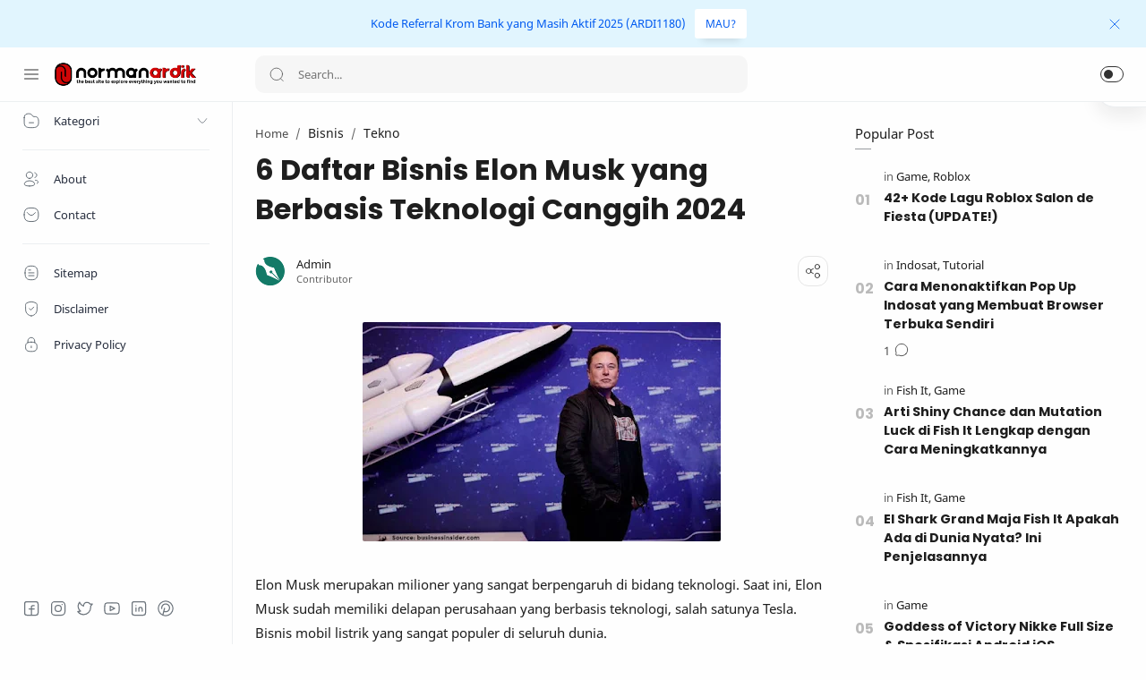

--- FILE ---
content_type: text/html; charset=utf-8
request_url: https://www.google.com/recaptcha/api2/aframe
body_size: 266
content:
<!DOCTYPE HTML><html><head><meta http-equiv="content-type" content="text/html; charset=UTF-8"></head><body><script nonce="eGQVEjWbdIFKp1Z5mfVeVw">/** Anti-fraud and anti-abuse applications only. See google.com/recaptcha */ try{var clients={'sodar':'https://pagead2.googlesyndication.com/pagead/sodar?'};window.addEventListener("message",function(a){try{if(a.source===window.parent){var b=JSON.parse(a.data);var c=clients[b['id']];if(c){var d=document.createElement('img');d.src=c+b['params']+'&rc='+(localStorage.getItem("rc::a")?sessionStorage.getItem("rc::b"):"");window.document.body.appendChild(d);sessionStorage.setItem("rc::e",parseInt(sessionStorage.getItem("rc::e")||0)+1);localStorage.setItem("rc::h",'1768597979213');}}}catch(b){}});window.parent.postMessage("_grecaptcha_ready", "*");}catch(b){}</script></body></html>

--- FILE ---
content_type: text/javascript; charset=UTF-8
request_url: https://www.normanardik.com/feeds/posts/summary/-/Tekno?alt=json-in-script&orderby=updated&max-results=0&callback=randomRelatedIndex
body_size: 1790
content:
// API callback
randomRelatedIndex({"version":"1.0","encoding":"UTF-8","feed":{"xmlns":"http://www.w3.org/2005/Atom","xmlns$openSearch":"http://a9.com/-/spec/opensearchrss/1.0/","xmlns$blogger":"http://schemas.google.com/blogger/2008","xmlns$georss":"http://www.georss.org/georss","xmlns$gd":"http://schemas.google.com/g/2005","xmlns$thr":"http://purl.org/syndication/thread/1.0","id":{"$t":"tag:blogger.com,1999:blog-569974641020918088"},"updated":{"$t":"2026-01-15T02:18:31.926-08:00"},"category":[{"term":"Game"},{"term":"Tutorial"},{"term":"Umum"},{"term":"Tekno"},{"term":"Aplikasi"},{"term":"Roblox"},{"term":"FIFA Mobile"},{"term":"Garena Undawn"},{"term":"Bank Digital"},{"term":"Investasi"},{"term":"Bisnis"},{"term":"Finance"},{"term":"Business 101"},{"term":"Shopee"},{"term":"TikTok"},{"term":"Neobank"},{"term":"Wisata"},{"term":"Digital"},{"term":"Anime"},{"term":"Gaya Hidup"},{"term":"Sakura School"},{"term":"Bank Jago"},{"term":"FC Mobile"},{"term":"Fish It"},{"term":"PUBG Mobile"},{"term":"Rental Tips"},{"term":"Gadget"},{"term":"KPR"},{"term":"Pinjaman Online"},{"term":"Allo Bank"},{"term":"Cryptocurrency"},{"term":"DANA"},{"term":"Penghasil Uang"},{"term":"Bakso Simulator"},{"term":"Free Fire"},{"term":"Google Play"},{"term":"Hyper Front"},{"term":"Loan"},{"term":"Mobile Legends"},{"term":"Bibit"},{"term":"ChatGPT"},{"term":"Farlight 84"},{"term":"Grow a Garden"},{"term":"Instagram"},{"term":"Pendidikan"},{"term":"Product"},{"term":"SEO"},{"term":"Seabank"},{"term":"Total Football"},{"term":"AGT"},{"term":"Ajaib"},{"term":"Android"},{"term":"Call of Duty"},{"term":"Canva"},{"term":"Live On"},{"term":"Metal Slug"},{"term":"Motion Banking"},{"term":"Opini"},{"term":"PayPal"},{"term":"Shopeepay"},{"term":"Software"},{"term":"Tokopedia"},{"term":"AdaKami"},{"term":"Artificial Intelligence"},{"term":"Artikel SEO"},{"term":"CapCut"},{"term":"Crystal of Atlan"},{"term":"Design"},{"term":"EAFC"},{"term":"FPL"},{"term":"Filter IG"},{"term":"Finku"},{"term":"Fizzo Novel"},{"term":"Gmail"},{"term":"HoK"},{"term":"IPOT"},{"term":"Indosat"},{"term":"KoinWorks"},{"term":"Kredivo"},{"term":"Krom Bank"},{"term":"Microsoft Word"},{"term":"Nickname"},{"term":"Night Crows"},{"term":"Project Bloodstrike"},{"term":"Sepakbola"},{"term":"Stumble Guys"},{"term":"Tanamduit"},{"term":"Tokocrypto"},{"term":"Tunaiku"},{"term":"Viral"},{"term":"Virgo"},{"term":"eFootball"},{"term":"iPhone"},{"term":"AOV"},{"term":"Apex Legends"},{"term":"Arena Breakout"},{"term":"Azur Lane"},{"term":"BRImo"},{"term":"BSI Syariah"},{"term":"Bittime"},{"term":"DLS"},{"term":"Discord"},{"term":"Dragon Raja"},{"term":"Earth Revival"},{"term":"EasyCash"},{"term":"Enel"},{"term":"FB Pro"},{"term":"Geng Motor"},{"term":"Google Sites"},{"term":"Gopay"},{"term":"Hamster Kombat"},{"term":"Harvest Moon"},{"term":"Hiburan"},{"term":"Higan Eruthyll"},{"term":"Home Credit"},{"term":"Honkai Impact 3"},{"term":"IM3"},{"term":"Indodana"},{"term":"Infinix"},{"term":"Landlord Sim"},{"term":"Legend of Mushroom"},{"term":"LifeAfter"},{"term":"LinkedIn"},{"term":"Megavision"},{"term":"Nanovest"},{"term":"News"},{"term":"OPPO"},{"term":"OVO"},{"term":"Ojol The Game"},{"term":"One Piece Bounty Rush"},{"term":"One Punch Man"},{"term":"PPDB Online"},{"term":"PUBG New State"},{"term":"Payfazz"},{"term":"Perawatan"},{"term":"Poetry"},{"term":"Pokemon Unite"},{"term":"Pou"},{"term":"Properti"},{"term":"Punishing Gray Raven"},{"term":"Raiz"},{"term":"Realme"},{"term":"Rise of Eros"},{"term":"SAO Integral Factor"},{"term":"SPinjam"},{"term":"Salon de Fiesta"},{"term":"Tarisland"},{"term":"Tech"},{"term":"The Legend of Neverland"},{"term":"Tips"},{"term":"Tower of Fantasy"},{"term":"Twitter"},{"term":"Wallpaper"}],"title":{"type":"text","$t":"Normanardik.com"},"subtitle":{"type":"html","$t":"Membahas topik seputar Teknologi, Bank Digital, Investasi, e-Wallet, Game, dan Aplikasi."},"link":[{"rel":"http://schemas.google.com/g/2005#feed","type":"application/atom+xml","href":"https:\/\/www.normanardik.com\/feeds\/posts\/summary"},{"rel":"self","type":"application/atom+xml","href":"https:\/\/www.blogger.com\/feeds\/569974641020918088\/posts\/summary\/-\/Tekno?alt=json-in-script\u0026max-results=0\u0026orderby=updated"},{"rel":"alternate","type":"text/html","href":"https:\/\/www.normanardik.com\/search\/label\/Tekno"},{"rel":"hub","href":"http://pubsubhubbub.appspot.com/"}],"author":[{"name":{"$t":"Admin"},"uri":{"$t":"http:\/\/www.blogger.com\/profile\/06224152956690820960"},"email":{"$t":"noreply@blogger.com"},"gd$image":{"rel":"http://schemas.google.com/g/2005#thumbnail","width":"32","height":"32","src":"\/\/blogger.googleusercontent.com\/img\/b\/R29vZ2xl\/AVvXsEgAtvjh45O7NP1ONFMP9sS3PEpaSR_jRJWaVHnPp3EsmfAJWJ1o-BGGC_YRlT69mXDvKBdnWdSUaOANuSjkATU3IBapSN71Cp3RQfQX3JbI1gsSTjejGW43qV9uaK_DOr2AFYBKR0Vno5_KfO9yjC2i820uh-5DqP9KQmdYMSf8WMY\/s220\/logo.png"}}],"generator":{"version":"7.00","uri":"http://www.blogger.com","$t":"Blogger"},"openSearch$totalResults":{"$t":"81"},"openSearch$startIndex":{"$t":"1"},"openSearch$itemsPerPage":{"$t":"0"}}});

--- FILE ---
content_type: text/javascript; charset=UTF-8
request_url: https://www.normanardik.com/feeds/posts/summary/-/Tekno?alt=json-in-script&orderby=updated&start-index=29&max-results=6&callback=showRelatedPost
body_size: 5062
content:
// API callback
showRelatedPost({"version":"1.0","encoding":"UTF-8","feed":{"xmlns":"http://www.w3.org/2005/Atom","xmlns$openSearch":"http://a9.com/-/spec/opensearchrss/1.0/","xmlns$blogger":"http://schemas.google.com/blogger/2008","xmlns$georss":"http://www.georss.org/georss","xmlns$gd":"http://schemas.google.com/g/2005","xmlns$thr":"http://purl.org/syndication/thread/1.0","id":{"$t":"tag:blogger.com,1999:blog-569974641020918088"},"updated":{"$t":"2026-01-15T02:18:31.926-08:00"},"category":[{"term":"Game"},{"term":"Tutorial"},{"term":"Umum"},{"term":"Tekno"},{"term":"Aplikasi"},{"term":"Roblox"},{"term":"FIFA Mobile"},{"term":"Garena Undawn"},{"term":"Bank Digital"},{"term":"Investasi"},{"term":"Bisnis"},{"term":"Finance"},{"term":"Business 101"},{"term":"Shopee"},{"term":"TikTok"},{"term":"Neobank"},{"term":"Wisata"},{"term":"Digital"},{"term":"Anime"},{"term":"Gaya Hidup"},{"term":"Sakura School"},{"term":"Bank Jago"},{"term":"FC Mobile"},{"term":"Fish It"},{"term":"PUBG Mobile"},{"term":"Rental Tips"},{"term":"Gadget"},{"term":"KPR"},{"term":"Pinjaman Online"},{"term":"Allo Bank"},{"term":"Cryptocurrency"},{"term":"DANA"},{"term":"Penghasil Uang"},{"term":"Bakso Simulator"},{"term":"Free Fire"},{"term":"Google Play"},{"term":"Hyper Front"},{"term":"Loan"},{"term":"Mobile Legends"},{"term":"Bibit"},{"term":"ChatGPT"},{"term":"Farlight 84"},{"term":"Grow a Garden"},{"term":"Instagram"},{"term":"Pendidikan"},{"term":"Product"},{"term":"SEO"},{"term":"Seabank"},{"term":"Total Football"},{"term":"AGT"},{"term":"Ajaib"},{"term":"Android"},{"term":"Call of Duty"},{"term":"Canva"},{"term":"Live On"},{"term":"Metal Slug"},{"term":"Motion Banking"},{"term":"Opini"},{"term":"PayPal"},{"term":"Shopeepay"},{"term":"Software"},{"term":"Tokopedia"},{"term":"AdaKami"},{"term":"Artificial Intelligence"},{"term":"Artikel SEO"},{"term":"CapCut"},{"term":"Crystal of Atlan"},{"term":"Design"},{"term":"EAFC"},{"term":"FPL"},{"term":"Filter IG"},{"term":"Finku"},{"term":"Fizzo Novel"},{"term":"Gmail"},{"term":"HoK"},{"term":"IPOT"},{"term":"Indosat"},{"term":"KoinWorks"},{"term":"Kredivo"},{"term":"Krom Bank"},{"term":"Microsoft Word"},{"term":"Nickname"},{"term":"Night Crows"},{"term":"Project Bloodstrike"},{"term":"Sepakbola"},{"term":"Stumble Guys"},{"term":"Tanamduit"},{"term":"Tokocrypto"},{"term":"Tunaiku"},{"term":"Viral"},{"term":"Virgo"},{"term":"eFootball"},{"term":"iPhone"},{"term":"AOV"},{"term":"Apex Legends"},{"term":"Arena Breakout"},{"term":"Azur Lane"},{"term":"BRImo"},{"term":"BSI Syariah"},{"term":"Bittime"},{"term":"DLS"},{"term":"Discord"},{"term":"Dragon Raja"},{"term":"Earth Revival"},{"term":"EasyCash"},{"term":"Enel"},{"term":"FB Pro"},{"term":"Geng Motor"},{"term":"Google Sites"},{"term":"Gopay"},{"term":"Hamster Kombat"},{"term":"Harvest Moon"},{"term":"Hiburan"},{"term":"Higan Eruthyll"},{"term":"Home Credit"},{"term":"Honkai Impact 3"},{"term":"IM3"},{"term":"Indodana"},{"term":"Infinix"},{"term":"Landlord Sim"},{"term":"Legend of Mushroom"},{"term":"LifeAfter"},{"term":"LinkedIn"},{"term":"Megavision"},{"term":"Nanovest"},{"term":"News"},{"term":"OPPO"},{"term":"OVO"},{"term":"Ojol The Game"},{"term":"One Piece Bounty Rush"},{"term":"One Punch Man"},{"term":"PPDB Online"},{"term":"PUBG New State"},{"term":"Payfazz"},{"term":"Perawatan"},{"term":"Poetry"},{"term":"Pokemon Unite"},{"term":"Pou"},{"term":"Properti"},{"term":"Punishing Gray Raven"},{"term":"Raiz"},{"term":"Realme"},{"term":"Rise of Eros"},{"term":"SAO Integral Factor"},{"term":"SPinjam"},{"term":"Salon de Fiesta"},{"term":"Tarisland"},{"term":"Tech"},{"term":"The Legend of Neverland"},{"term":"Tips"},{"term":"Tower of Fantasy"},{"term":"Twitter"},{"term":"Wallpaper"}],"title":{"type":"text","$t":"Normanardik.com"},"subtitle":{"type":"html","$t":"Membahas topik seputar Teknologi, Bank Digital, Investasi, e-Wallet, Game, dan Aplikasi."},"link":[{"rel":"http://schemas.google.com/g/2005#feed","type":"application/atom+xml","href":"https:\/\/www.normanardik.com\/feeds\/posts\/summary"},{"rel":"self","type":"application/atom+xml","href":"https:\/\/www.blogger.com\/feeds\/569974641020918088\/posts\/summary\/-\/Tekno?alt=json-in-script\u0026start-index=29\u0026max-results=6\u0026orderby=updated"},{"rel":"alternate","type":"text/html","href":"https:\/\/www.normanardik.com\/search\/label\/Tekno"},{"rel":"hub","href":"http://pubsubhubbub.appspot.com/"},{"rel":"previous","type":"application/atom+xml","href":"https:\/\/www.blogger.com\/feeds\/569974641020918088\/posts\/summary\/-\/Tekno\/-\/Tekno?alt=json-in-script\u0026start-index=23\u0026max-results=6\u0026orderby=updated"},{"rel":"next","type":"application/atom+xml","href":"https:\/\/www.blogger.com\/feeds\/569974641020918088\/posts\/summary\/-\/Tekno\/-\/Tekno?alt=json-in-script\u0026start-index=35\u0026max-results=6\u0026orderby=updated"}],"author":[{"name":{"$t":"Admin"},"uri":{"$t":"http:\/\/www.blogger.com\/profile\/06224152956690820960"},"email":{"$t":"noreply@blogger.com"},"gd$image":{"rel":"http://schemas.google.com/g/2005#thumbnail","width":"32","height":"32","src":"\/\/blogger.googleusercontent.com\/img\/b\/R29vZ2xl\/AVvXsEgAtvjh45O7NP1ONFMP9sS3PEpaSR_jRJWaVHnPp3EsmfAJWJ1o-BGGC_YRlT69mXDvKBdnWdSUaOANuSjkATU3IBapSN71Cp3RQfQX3JbI1gsSTjejGW43qV9uaK_DOr2AFYBKR0Vno5_KfO9yjC2i820uh-5DqP9KQmdYMSf8WMY\/s220\/logo.png"}}],"generator":{"version":"7.00","uri":"http://www.blogger.com","$t":"Blogger"},"openSearch$totalResults":{"$t":"81"},"openSearch$startIndex":{"$t":"29"},"openSearch$itemsPerPage":{"$t":"6"},"entry":[{"id":{"$t":"tag:blogger.com,1999:blog-569974641020918088.post-5450762070102161500"},"published":{"$t":"2024-01-13T08:28:00.000-08:00"},"updated":{"$t":"2024-10-09T03:30:02.452-07:00"},"category":[{"scheme":"http://www.blogger.com/atom/ns#","term":"Aplikasi"},{"scheme":"http://www.blogger.com/atom/ns#","term":"Tekno"}],"title":{"type":"text","$t":"5 Aplikasi Perekam Layar Tanpa Watermark untuk PC, Ringan dan Gratis!"},"summary":{"type":"text","$t":"Merekam layar sekarang mudah saja dilakukan dengan bantuan aplikasi. Tapi sayangnya, beberapa APK menambahkan watermark yang terlihat mengganggu. Sehingga, butuh aplikasi perekam layar tanpa watermark yang benar-benar steril.Bukan hanya di Android, aplikasi screen recorder atau perekam layar juga tersedia untuk PC dan laptop. Tentunya, fitur yang ditawarkan lebih lengkap. Penasaran dan ingin "},"link":[{"rel":"replies","type":"application/atom+xml","href":"https:\/\/www.normanardik.com\/feeds\/5450762070102161500\/comments\/default","title":"Post Comments"},{"rel":"replies","type":"text/html","href":"https:\/\/www.normanardik.com\/2021\/11\/aplikasi-perekam-layar.html#comment-form","title":"0 Comments"},{"rel":"edit","type":"application/atom+xml","href":"https:\/\/www.blogger.com\/feeds\/569974641020918088\/posts\/default\/5450762070102161500"},{"rel":"self","type":"application/atom+xml","href":"https:\/\/www.blogger.com\/feeds\/569974641020918088\/posts\/default\/5450762070102161500"},{"rel":"alternate","type":"text/html","href":"https:\/\/www.normanardik.com\/2021\/11\/aplikasi-perekam-layar.html","title":"5 Aplikasi Perekam Layar Tanpa Watermark untuk PC, Ringan dan Gratis!"}],"author":[{"name":{"$t":"Unknown"},"email":{"$t":"noreply@blogger.com"},"gd$image":{"rel":"http://schemas.google.com/g/2005#thumbnail","width":"16","height":"16","src":"https:\/\/img1.blogblog.com\/img\/b16-rounded.gif"}}],"media$thumbnail":{"xmlns$media":"http://search.yahoo.com/mrss/","url":"https:\/\/blogger.googleusercontent.com\/img\/a\/AVvXsEhOEe_4htQR_cRfsqhX8i96eDdj3K8MmpIP1-ESgwH19ukx_msD_ifiJLOTM1CzGNe-mzJZ0PwveFQ-KvNsYc6jKYjNh3KvsGa0Zws7hZky7KPc6mlJzSMTvXEankgPlVmuKjuZ0rnirgbO-5FAE3_X-2FNBA101FYvkBVwoSNWg_s2CGjxxJpnmh6u=s72-w400-h245-c","height":"72","width":"72"},"thr$total":{"$t":"0"}},{"id":{"$t":"tag:blogger.com,1999:blog-569974641020918088.post-1393705132124737726"},"published":{"$t":"2023-08-02T09:36:00.000-07:00"},"updated":{"$t":"2024-09-27T06:24:42.415-07:00"},"category":[{"scheme":"http://www.blogger.com/atom/ns#","term":"Tekno"}],"title":{"type":"text","$t":"Apakah HP Infinix Cepat Rusak? Pengalaman Pakai Infinix HOT 10S"},"summary":{"type":"text","$t":"Apakah hp Infinix cepat rusak? Pertanyaan ini sering kali muncul ketika kita ingin beli hp spesifikasi tinggi dengan harga terjangkau.Pasalnya, di antara merek hp lain, Infinix termasuk brand smartphone yang harganya paling murah.Dibandingkan Xiaomi atau Samsung, hp Infinix RAM 6GB dijual dengan harga 2 jutaan. Bahkan sekarang sudah jauh turun di angka Rp1,8 juta.Tentunya ini sangat menggiurkan, "},"link":[{"rel":"replies","type":"application/atom+xml","href":"https:\/\/www.normanardik.com\/feeds\/1393705132124737726\/comments\/default","title":"Post Comments"},{"rel":"replies","type":"text/html","href":"https:\/\/www.normanardik.com\/2022\/07\/apakah-hp-infinix-cepat-rusak.html#comment-form","title":"0 Comments"},{"rel":"edit","type":"application/atom+xml","href":"https:\/\/www.blogger.com\/feeds\/569974641020918088\/posts\/default\/1393705132124737726"},{"rel":"self","type":"application/atom+xml","href":"https:\/\/www.blogger.com\/feeds\/569974641020918088\/posts\/default\/1393705132124737726"},{"rel":"alternate","type":"text/html","href":"https:\/\/www.normanardik.com\/2022\/07\/apakah-hp-infinix-cepat-rusak.html","title":"Apakah HP Infinix Cepat Rusak? Pengalaman Pakai Infinix HOT 10S"}],"author":[{"name":{"$t":"Unknown"},"email":{"$t":"noreply@blogger.com"},"gd$image":{"rel":"http://schemas.google.com/g/2005#thumbnail","width":"16","height":"16","src":"https:\/\/img1.blogblog.com\/img\/b16-rounded.gif"}}],"media$thumbnail":{"xmlns$media":"http://search.yahoo.com/mrss/","url":"https:\/\/blogger.googleusercontent.com\/img\/b\/R29vZ2xl\/AVvXsEhVoutJMa1fjVJeX7U1zU8snOmElqKMPXP6KNF5ECylxKacrZLsg9hFVUeIpp3OBJwSdJaLncd57oOSSIdNqsbO7NJolWiXrBqtct9QCVfdY0FRqIDWwG3sRakuJp3zJ06xDXkuyiQToR-EclxVobpz1EtzLT_TLVU540W4vLzFc2gfUwDlwcZ4pDI2\/s72-w400-h245-c\/hp-infinix-cepat-rusak.jpg","height":"72","width":"72"},"thr$total":{"$t":"0"}},{"id":{"$t":"tag:blogger.com,1999:blog-569974641020918088.post-1646131427145976899"},"published":{"$t":"2022-08-05T09:37:00.001-07:00"},"updated":{"$t":"2024-08-22T04:27:44.578-07:00"},"category":[{"scheme":"http://www.blogger.com/atom/ns#","term":"Android"},{"scheme":"http://www.blogger.com/atom/ns#","term":"Tekno"}],"title":{"type":"text","$t":"Lebih Bagus OPPO Reno4 atau Vivo V20? Yuk Cek Perbandingannya"},"summary":{"type":"text","$t":"OPPO Reno4 vs Vivo V20\u0026nbsp;- Melihat permintaan pasar yang terus meningkat, produsen ponsel pintar berlomba-lomba menghadirkan teknologi canggih pada produk andalannya.Yaps, seperti yang kita tahu dari waktu ke waktu teknologi smartphone terus berkembang, bahkan terkadang melebihi ekspektasi kita.Dari sekian banyak merk hp di pasaran, OPPO dan Vivo termasuk merk yang cukup digemari.Meskipun "},"link":[{"rel":"replies","type":"application/atom+xml","href":"https:\/\/www.normanardik.com\/feeds\/1646131427145976899\/comments\/default","title":"Post Comments"},{"rel":"replies","type":"text/html","href":"https:\/\/www.normanardik.com\/2020\/10\/oppo-reno4-vs-vivo-v20.html#comment-form","title":"0 Comments"},{"rel":"edit","type":"application/atom+xml","href":"https:\/\/www.blogger.com\/feeds\/569974641020918088\/posts\/default\/1646131427145976899"},{"rel":"self","type":"application/atom+xml","href":"https:\/\/www.blogger.com\/feeds\/569974641020918088\/posts\/default\/1646131427145976899"},{"rel":"alternate","type":"text/html","href":"https:\/\/www.normanardik.com\/2020\/10\/oppo-reno4-vs-vivo-v20.html","title":"Lebih Bagus OPPO Reno4 atau Vivo V20? Yuk Cek Perbandingannya"}],"author":[{"name":{"$t":"Unknown"},"email":{"$t":"noreply@blogger.com"},"gd$image":{"rel":"http://schemas.google.com/g/2005#thumbnail","width":"16","height":"16","src":"https:\/\/img1.blogblog.com\/img\/b16-rounded.gif"}}],"media$thumbnail":{"xmlns$media":"http://search.yahoo.com/mrss/","url":"https:\/\/blogger.googleusercontent.com\/img\/b\/R29vZ2xl\/AVvXsEgvkdtIF2c3aBihWzLVfIsKnTk4e_HbpqXmMWnQOhElLLc-YGxedsYwuanitlnS__yoVZHTEZQ1OHz-Pahrlw1mvemGICVc1aFXQ6NYZgLjWQjRg-owyeBHXdpJtMji7S-NiYguqXdOTeg\/s72-w400-h250-c\/oppo-reno4-vs-vivo-v20.jpg","height":"72","width":"72"},"thr$total":{"$t":"0"}},{"id":{"$t":"tag:blogger.com,1999:blog-569974641020918088.post-2889813620286609260"},"published":{"$t":"2024-07-12T12:05:00.000-07:00"},"updated":{"$t":"2024-07-15T23:08:12.570-07:00"},"category":[{"scheme":"http://www.blogger.com/atom/ns#","term":"Tekno"}],"title":{"type":"text","$t":"7 Fitur Canggih Laptop AI yang Bikin Anda Betah Bekerja Seharian!"},"summary":{"type":"text","$t":"Di era di mana produktivitas menjadi kunci utama, kehadiran teknologi AI dalam laptop semakin memberikan nilai tambah yang signifikan.Salah satu contoh terbaik adalah ASUS Vivobook S 14 OLED (S5406), yang tidak hanya mengusung desain yang elegan tetapi juga dilengkapi dengan fitur-fitur canggih untuk mendukung produktivitas sehari-hari.Berikut ini adalah kelebihan Laptop AI tujuh fitur canggih "},"link":[{"rel":"replies","type":"application/atom+xml","href":"https:\/\/www.normanardik.com\/feeds\/2889813620286609260\/comments\/default","title":"Post Comments"},{"rel":"replies","type":"text/html","href":"https:\/\/www.normanardik.com\/2024\/07\/fitur-canggih-laptop-ai.html#comment-form","title":"0 Comments"},{"rel":"edit","type":"application/atom+xml","href":"https:\/\/www.blogger.com\/feeds\/569974641020918088\/posts\/default\/2889813620286609260"},{"rel":"self","type":"application/atom+xml","href":"https:\/\/www.blogger.com\/feeds\/569974641020918088\/posts\/default\/2889813620286609260"},{"rel":"alternate","type":"text/html","href":"https:\/\/www.normanardik.com\/2024\/07\/fitur-canggih-laptop-ai.html","title":"7 Fitur Canggih Laptop AI yang Bikin Anda Betah Bekerja Seharian!"}],"author":[{"name":{"$t":"Unknown"},"email":{"$t":"noreply@blogger.com"},"gd$image":{"rel":"http://schemas.google.com/g/2005#thumbnail","width":"16","height":"16","src":"https:\/\/img1.blogblog.com\/img\/b16-rounded.gif"}}],"media$thumbnail":{"xmlns$media":"http://search.yahoo.com/mrss/","url":"https:\/\/blogger.googleusercontent.com\/img\/b\/R29vZ2xl\/AVvXsEi1O10ICUzn7VGbJiBxmcfnrg7De2SO4F6QueR5G79m65chPdaXIuZJOWqPGfJDY4QJYo3cDfX9HBZJz9WqBjNjxsTkWuVgNot6z7ShSItopXQTGvgI_D7Cec_lxlfQTfRoLl0sw0pKY0COlL-uenUkSqwWCVSo3O_FlHQWhXbU9rDzNlUJyzfRjQ1vcMQ\/s72-w400-h225-c\/fitur-canggih-laptop-ai.jpg","height":"72","width":"72"},"thr$total":{"$t":"0"}},{"id":{"$t":"tag:blogger.com,1999:blog-569974641020918088.post-6892916093328430780"},"published":{"$t":"2022-06-14T07:11:00.001-07:00"},"updated":{"$t":"2024-05-04T05:07:04.733-07:00"},"category":[{"scheme":"http://www.blogger.com/atom/ns#","term":"Bisnis"},{"scheme":"http://www.blogger.com/atom/ns#","term":"Tekno"}],"title":{"type":"text","$t":"6 Daftar Bisnis Elon Musk yang Berbasis Teknologi Canggih 2024"},"summary":{"type":"text","$t":"Elon Musk merupakan milioner yang sangat berpengaruh di bidang teknologi. Saat ini, Elon Musk sudah memiliki delapan perusahaan yang berbasis teknologi, salah satunya Tesla. Bisnis mobil listrik yang sangat populer di seluruh dunia.Meskipun awalnya sempat diragukan, namun Elon Musk berhasil membungkam para pengkritiknya. Bahkan, saat ini ia menjadi salah satu orang terkaya di dunia, unggul dari "},"link":[{"rel":"replies","type":"application/atom+xml","href":"https:\/\/www.normanardik.com\/feeds\/6892916093328430780\/comments\/default","title":"Post Comments"},{"rel":"replies","type":"text/html","href":"https:\/\/www.normanardik.com\/2021\/12\/daftar-perusahaan-elon-musk.html#comment-form","title":"0 Comments"},{"rel":"edit","type":"application/atom+xml","href":"https:\/\/www.blogger.com\/feeds\/569974641020918088\/posts\/default\/6892916093328430780"},{"rel":"self","type":"application/atom+xml","href":"https:\/\/www.blogger.com\/feeds\/569974641020918088\/posts\/default\/6892916093328430780"},{"rel":"alternate","type":"text/html","href":"https:\/\/www.normanardik.com\/2021\/12\/daftar-perusahaan-elon-musk.html","title":"6 Daftar Bisnis Elon Musk yang Berbasis Teknologi Canggih 2024"}],"author":[{"name":{"$t":"Unknown"},"email":{"$t":"noreply@blogger.com"},"gd$image":{"rel":"http://schemas.google.com/g/2005#thumbnail","width":"16","height":"16","src":"https:\/\/img1.blogblog.com\/img\/b16-rounded.gif"}}],"media$thumbnail":{"xmlns$media":"http://search.yahoo.com/mrss/","url":"https:\/\/blogger.googleusercontent.com\/img\/a\/AVvXsEi0_dYQOb0Wg34FOSWR42rvrATP_6eg5gPep3oiH3wh4P_h1rc-KzvtjDM5hH8kCRmbuQblvvYZcp1Yo9TG5-6Kqq_imHUDyXlfLccK5XWPb3lmFCbTCKnWkH0n0i4h8ufkyQ4gTKQWJzIzI6q8PjpWDQRUE0GmZZpeNOhe2A-3LrOORi-61nRhZmV-=s72-w400-h245-c","height":"72","width":"72"},"thr$total":{"$t":"0"}},{"id":{"$t":"tag:blogger.com,1999:blog-569974641020918088.post-760233100303290322"},"published":{"$t":"2024-04-25T01:44:00.000-07:00"},"updated":{"$t":"2024-05-04T05:00:55.041-07:00"},"category":[{"scheme":"http://www.blogger.com/atom/ns#","term":"Tekno"},{"scheme":"http://www.blogger.com/atom/ns#","term":"Tutorial"}],"title":{"type":"text","$t":"Ini Alasan Kenapa Kepala Charger Panas dan Tips Mengatasinya"},"summary":{"type":"text","$t":"Banyak pengguna smartphone mengeluhkan kepala charger cepat panas ketika digunakan. Sering mereka khawatir hal ini akan berdampak buruk pada charger dan hp.Pada dasarnya, kepala cas yang panas bukan hanya disebabkan kualitas adaptor itu sendiri, juga bisa karena kebiasaan buruk atau penggunaan yang tidak semestinya.Ketika menggunakan perangkat yang terhubung ke listrik, kita memang harus waspada."},"link":[{"rel":"replies","type":"application/atom+xml","href":"https:\/\/www.normanardik.com\/feeds\/760233100303290322\/comments\/default","title":"Post Comments"},{"rel":"replies","type":"text/html","href":"https:\/\/www.normanardik.com\/2024\/04\/kepala-charger-cepat-panas.html#comment-form","title":"0 Comments"},{"rel":"edit","type":"application/atom+xml","href":"https:\/\/www.blogger.com\/feeds\/569974641020918088\/posts\/default\/760233100303290322"},{"rel":"self","type":"application/atom+xml","href":"https:\/\/www.blogger.com\/feeds\/569974641020918088\/posts\/default\/760233100303290322"},{"rel":"alternate","type":"text/html","href":"https:\/\/www.normanardik.com\/2024\/04\/kepala-charger-cepat-panas.html","title":"Ini Alasan Kenapa Kepala Charger Panas dan Tips Mengatasinya"}],"author":[{"name":{"$t":"Unknown"},"email":{"$t":"noreply@blogger.com"},"gd$image":{"rel":"http://schemas.google.com/g/2005#thumbnail","width":"16","height":"16","src":"https:\/\/img1.blogblog.com\/img\/b16-rounded.gif"}}],"media$thumbnail":{"xmlns$media":"http://search.yahoo.com/mrss/","url":"https:\/\/blogger.googleusercontent.com\/img\/b\/R29vZ2xl\/AVvXsEiT0Ow35zRU0J5QQkR5CmMLFevLAjj6-JTr5kQfazTcoT9YU18blQeuMhOK9XLs9HXSR7Eus0H2VI8iDjCH6jd1AccAbi9UMqDtBsgMUATmBvyXikiBBiBrNaIqtHTnS8dY67-E_IqMPi-dGgm8KfrG-nFZM6U_Pidx4CMxB_n3e4NTIRKyDmC3GraWZfU\/s72-w400-h245-c\/kepala-charger-cepat-panas.jpg","height":"72","width":"72"},"thr$total":{"$t":"0"}}]}});